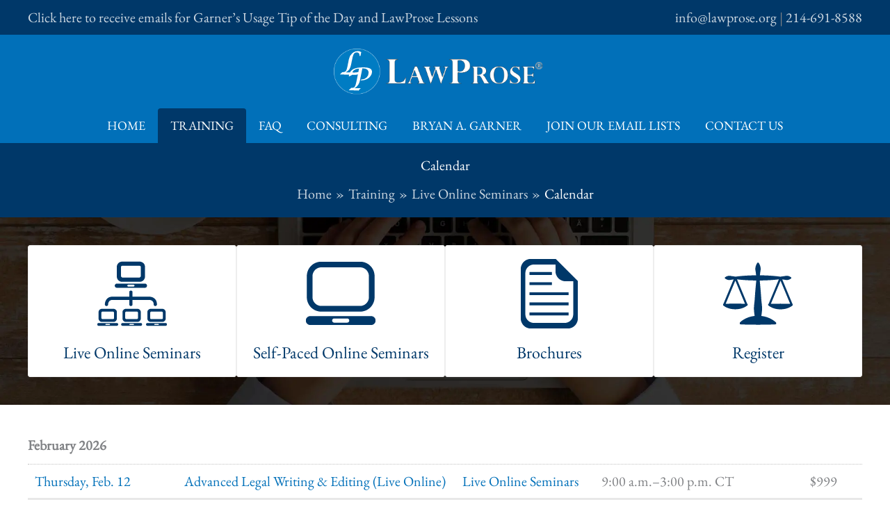

--- FILE ---
content_type: text/css; charset=utf-8
request_url: https://lawprose.org/wp-content/themes/astra-child-theme/style.css?ver=6.8.3
body_size: 13947
content:
/*
 Theme Name:   LawProse Wordpress Theme
 Theme URI:	https://www.lawprose.org/
 Description:  LawProse - We're Changing The Way Lawyers Communicate
 Author:   	Jason Warren
 Author URI:   https://spacecitywebdesign.com/
 Template: 	astra
 Version:  	1.3.3
 License:  	GNU General Public License v2 or later
 License URI:  http://www.gnu.org/licenses/gpl-2.0.html
 Tags:     	astra
 Text Domain:  astra-child-theme
*/

/* = Add your own modification from here
-------------------------------------------------------------- */

/* These are the css files for any theme updates */

/* theme updates */
.main-header-bar.ast-header-breadcrumb {
	border-bottom: 0;
}
/*.tax-course_type.term-on-demand-courses #primary {*/
.page-id-4.ast-plain-container #primary /*https://lawprose.org/training/*/, .page-id-6.ast-plain-container #primary /*https://lawprose.org/training/public-seminars/*/,  .page-id-425.ast-plain-container #primary /*https://lawprose.org/training/public-seminars/calendar/*/, .page-id-21052.ast-plain-container #primary /*(https://lawprose.org/public-seminars-new/)*/, .page-id-21143.ast-plain-container #primary /*https://lawprose.org/advanced-legal-writing-editing-live-online-april-14-2022/*/, .page-template-page-confirmation-email-2022.ast-plain-container #primary /*https://lawprose.org/training/public-seminars/confirmation-email-2022/*/, .page-template-page-confirmation-invitation-email-2022.ast-plain-container #primary /*https://lawprose.org/confirmation-invitation-email/*/, .page-id-23510.ast-plain-container #primary /*https://lawprose.org/training/live-online-seminars/*/ {
	margin-top: 0;
}
@media only screen and (max-width: 921px) {
	.page-id-4.ast-plain-container #primary /*https://lawprose.org/training/*/, .page-id-6.ast-plain-container #primary /*https://lawprose.org/training/public-seminars/*/,  .page-id-425.ast-plain-container #primary /*https://lawprose.org/training/public-seminars/calendar/*/, .page-id-21143.ast-plain-container #primary /*https://lawprose.org/advanced-legal-writing-editing-live-online-april-14-2022/*/, .page-template-page-confirmation-email-2022.ast-plain-container #primary /*https://lawprose.org/training/public-seminars/confirmation-email-2022/*/, .page-template-page-confirmation-invitation-email-2022.ast-plain-container #primary /*https://lawprose.org/confirmation-invitation-email/*/, .page-id-23510.ast-plain-container #primary /*https://lawprose.org/training/live-online-seminars/*/ {
		padding-top: 0;
	}
	.full-width.dark-background h2 {
		margin: 0 20px 20px;
	}
}
.tax-course_type.ast-plain-container:not(.term-in-house-seminars-trainings) #primary {
	margin-top: 0;
}
.page-id-4 .full-width.dark-background, .page-id-6 .full-width.dark-background, .page-id-425 .full-width.dark-background, .page-id-21052 .full-width.dark-background, .page-id-21143 .full-width.dark-background, .page-template-page-confirmation-email-2022 .full-width.dark-background, .page-id-23510 .full-width.dark-background {
	margin-bottom: 2em;
}
#primary .ast-article-single {
	background: inherit;
}
.ast-separate-container .ast-article-single {
	padding-top: 0;
}
.page .entry-header {
    background-color: #007cb7;
	width: 100vw;
	position: relative;
	left: 50%;
	right: 50%;
	margin-left: -50vw;
	margin-right: -50vw;
	background-color: #003869;
}
.page .entry-header h1 {
	text-align: center;
	padding: 0 0 20px;
	color: #fff;
}
.courses-template-default #secondary, .courses-template-default #primary {
	margin-top: 2em !important;
}
.faq-template-default #primary h1 {
	margin: 0 0 12px;
	color: #ff0000;
}
.post-type-archive-books_wordpress #primary h1:first-of-type {
	text-align: center;
	margin: 0 0 1em;
}
.courses-template-default #secondary p:first-of-type, .faq-template-default #secondary p:first-of-type, .courses-template-default #secondary p:last-of-type, .faq-template-default #secondary p:last-of-type {
	display: none;
}
.courses-template-default #secondary h2, .faq-template-default #secondary h2 {
	font-size: 24px;
	margin: 0 0 20px;
}
.page-id-5212.ast-plain-container.ast-no-sidebar #primary {
	margin-top: 2em;
	margin-bottom: 2em;
}

/* This get the block items a margin on the bottom */
@media only screen and (min-width: 599px) and (max-width: 781px) {
	.wp-block-columns {
		justify-content: center;
	}
	.wp-block-column + .wp-block-column + .wp-block-column {
		margin-top: 2em;
	}
}
@media only screen and (max-width: 599px) {
	.wp-block-columns {
		gap: 2em;
	}
}

/* this is for the main menu */
.ast-builder-menu-1 .menu-item.current-menu-item > .menu-link, .ast-builder-menu-1 .menu-item a {
	border-top-left-radius: 4px;
	border-top-right-radius: 4px;
}
.ast-builder-menu-1 li.menu-item .sub-menu/*, .ast-builder-menu-1 ul.inline-on-mobile li.menu-item .sub-menu*/ {
	border-top-left-radius: 0 !important;
}

.lawProse-faqs-wrapper h1, .lawProse-courses-wrapper h1, .lawProse-courses-wrapper .related-information-wrapper h2, .lawProse-polcies-wrapper h1, .LawProse-policies-div h2, .LawProse-policies-div h3 {
	text-align: center;
	width: 100%;
}

/* Video CSS */
.post-type-archive-video #primary h1, .tax-video_category #primary h1 {
	text-align: center;
}

/* Horizontal Nav for the Video Pages */
 .post-type-archive-video #horizontal_nav, .tax-video_category #horizontal_nav {
	border-bottom: 1px solid #fefefc;
	border-top: 1px solid #fefefc;
	float: left;
	margin: 0 0 30px;
	padding: 20px 0;
	position: relative;
	width: 100%;
}
.post-type-archive-video #horizontal_nav:before, .tax-video_category #horizontal_nav:before, .post-type-archive-video #horizontal_nav:after, .tax-video_category #horizontal_nav:after {
	content: " ";
	position: absolute;
	left: 0;
	width: 100%;
	height: 1px;
	border-bottom: 1px solid #d8d8d6;
}
.post-type-archive-video #horizontal_nav:before, .tax-video_category #horizontal_nav:before {
	top: 0;
}
.post-type-archive-video #horizontal_nav:after, .tax-video_category #horizontal_nav:after {
	bottom: 0;
}
.tax-video_category #horizontal_nav ul, .post-type-archive-video #horizontal_nav ul {
	list-style-type: none;
	padding: 0;
	margin: 0;
	text-align: center;
	max-width: 1280px;
	margin: 0 auto;

}
.tax-video_category #horizontal_nav ul li, .post-type-archive-video #horizontal_nav ul li {
	display: inline-block;
	margin: 0 0 0 12px;
}
#horizontal_nav ul a {
	color: #474747;
	cursor: pointer;
	padding: 4px 12px 6px;
	text-decoration: none;
}
#horizontal_nav ul .current_page_item a, #horizontal_nav ul a:hover, #horizontal_nav ul a:active, #horizontal_nav ul a:focus {
	background: #005B92;
	color: #fff;
	border-radius: 4px;
}

/* ZEBRA Striping where needed */
ul.on-demand-sidebar li:nth-child(even), ul.faqs-ul-sidebar li:nth-child(even) {
	background: #F9FAFB;
}
ul.on-demand-sidebar li:nth-child(odd), ul.faqs-ul-sidebar li:nth-child(odd) {
}

/* Full Width */
.full-width {
	width: 100vw;
	max-width: initial !important;
	position: relative;
	left: 50%;
	right: 50%;
	margin-left: -50vw;
	margin-right: -50vw;
	text-align: center;
}
.full-width.dark-background {
	padding: 40px 0;
	background-image: url(https://lawprose.org/wp-content/uploads/LawProse-faq-67918417-1920x457.jpg);
	background-position: top center;
	background-size: cover;
	background-repeat: no-repeat;
}
.full-width.dark-background h2 {
	color: #fff;
}

/* Articles By and Articles About Bryan Garner */
ul.articles-by, ul.articles-by ul li {
	list-style-type: none;
	margin: 0 0 20px 0;
	padding: 0;
}
ul.articles-by ul li {
	margin: 0 0 20px 20px;
}

/* BOOKS */
.books_wordpress-template-default #primary h1 {
	margin: 0 0 30px;
}
.books-sidebar {
	float: left;
	width: 220px;
	margin: 0 20px 20px 0;
}
.books-sidebar p {
	margin: 6px 0;
}

@media only screen and (max-width: 840px) {
	.books-sidebar {
		float: none;
		/*width: 100%;*/
		/*width: 255px;*/
		width: 300px;
		margin: 0 auto 20px;
	}
}

/* This is the CSS StyleSheet for the Box Icons */
.lawProse-faqs-wrapper h1:first-of-type {
	margin: 1em 0 20px;
}
.lawProse-faqs-wrapper h2 {
	margin: 0 0 20px;
}

div.LawProse-faqs-div {
	margin: 60px auto 20px;
	text-align: center;
}
div.LawProse-faqs-div ul.faqs-ul {
	list-style-type: none;
	margin: 0;
	padding: 0;
}

/* .mat and .art */
.mat {
	border-bottom: 1px solid rgba(0,0,0,.8);
	/*margin: 0 20px;*/
	border-top: 1px solid rgba(255,255,255,.8);
	border-right: 1px solid rgba(218,216,216,.8);
	border-left: 1px solid rgba(218,216,216,.8);
	position: relative;
	font-size: 32px;
}
.courses-template-default .mat {
	max-width: 300px;
	float: right;
	margin: 0 0 20px 20px;
}
.courses-template-default ul.on-demand-sidebar .mat {
	width: 60px;
	float: left;
	clear: left;
	margin: 0;
}
.courses-template-default .related-information-wrapper .mat {
	float: none;
	margin: 0;
}
.policy-template-default .mat {
	margin: 0;
}
.single-video .mat {
	margin: 0 0 40px;
}

/* Contact Us Page, Revising Corporate and Other Documents, Academy of American Legal Writers, Board Members, LawProse Philosophy, Financial-Aid Information, How It Works */
.page-id-511 .mat, .page-id-449 .mat, .page-id-491 .mat, .page-id-576 .mat, .page-id-519 .mat, .page-id-11 .mat, .page-id-578 .mat, .page-id-113 .mat {
	margin: 0 0 20px;
}

.related-information a .mat::after {
	color: transparent;
	content: '\279C';
	position: absolute;
	font-size: 48px;
	top: 50%;
	left: 50%;
	transform: translate(-50%,-50%);
	-webkit-transition: all .5s ease-out;
	-moz-transition: all .5s ease-out;
	-o-transition: all .5s ease-out;
	transition: all .5s ease-out;
}
.related-information a:hover .mat::after {
	color: #808080;
}
.related-information a .art {
	-webkit-transition: all .5s ease-out;
	-moz-transition: all .5s ease-out;
	-o-transition: all .5s ease-out;
	transition: all .5s ease-out;
}
.related-information a:hover .art {
	opacity: 0.2;
}
.art {
	margin: 0 auto;
	border: 6px solid #e3e1e1;
	font-size: 0;
}
.related-information.all-videos .art, .lawProse-courses-wrapper .art {
	border-width: 2px;
}
.courses-template-default ul.on-demand-sidebar .mat .art {
	border: 1px solid #e3e1e1;
}
.art::before {
	box-shadow: inset 0 0 2px #000;
	top: 6px;
	right: 0;
	bottom: 0;
	left: 6px;
	content: "";
	display: block;
	height: calc(100% - 12px);
	position: absolute;
	width: calc(100% - 12px);
}
.related-information.all-videos .art::before {
	top: 2px;
	left: 2px;
	height: calc(100% - 4px);
	width: calc(100% - 4px);
}
.courses-template-default ul.on-demand-sidebar .mat .art::before {
	box-shadow: inset 0 0 1px #000;
	top: 1px;
	left: 1px;
	height: calc(100% - 2px);
	width: calc(100% - 2px);
}
.mat .art img {
	width: 100%;
}
.mat .art img {
	display: block;
	margin: 0 auto;
}

/* portfolio_content */
.portfolio_content {
	padding: 12px 0 0;
	text-align: left;
}
.related-information.all-videos .portfolio_content {
	padding: 6px 0 0;
}
.related-information .portfolio_content p {
	/*font-size: 20px;*/
	line-height: 1.2;
	margin: 0 0 12px;
}
.related-information.all-videos .portfolio_content p {
	font-size: 16px;
	text-align: center;	
}

/* COURSES */
/*.courses-template-default #primary h2:first-of-type {
	display: inline;
}*/
ul.courses-information {
	margin: 0;
	padding: 0;
	list-style-type: none;
}
ul.courses-information li strong {
	font-size: 20px;
	font-weight: 400;
	color: inherit;
}
li.course_price {
	margin: 1em 0;
}
li.viewer-register {
	margin: 1em 0 1em;
}

/* COURSES - sidebar */
ul.on-demand-sidebar {
	margin: 20px 0 0;
	padding: 0;
	list-style-type: none;
}
ul.on-demand-sidebar li {
	line-height: 1.4;
	display: flex;
	align-items: top;
	gap: 6px;
	padding: 6px;
}
ul.on-demand-sidebar .mat {
	width: 60px;
	margin: 0;
}
ul.on-demand-sidebar .mat .art {
	border: 1px solid #e3e1e1;
}
ul.on-demand-sidebar .mat .art::before {
	box-shadow: inset 0 0 1px #000;
	top: 1px;
	left: 1px;
	height: calc(100% - 2px);
	width: calc(100% - 2px);
}
/*ul.on-demand-sidebar li div {*/
ul.on-demand-sidebar li div:not(.mat):not(.art) {
	margin: 0 4px 0 0;
}
ul.on-demand-sidebar ul {
	margin: 0;
}
ul.on-demand-sidebar ul li {
	padding: 0;
}

@media only screen and (max-width: 599px) {
	/*.courses-template-default #primary h2:first-of-type {
		display: inherit;
		text-align: center;
	}*/
	.courses-template-default .mat {
		float: none;
		margin: 20px auto;
	}
}

/* These two rules are only for the - In-House Seminars and Training Page (https://lawprose.org/courses/in-house-seminars-trainings/) */
.term-in-house-seminars-trainings .mat:first-of-type {
	margin: 0 0 20px;
}
.mat.in-house-seminars-trainings-img {
    float: right;
    margin-left: 20px;
}

@media only screen and (max-width: 640px) {
	.mat.in-house-seminars-trainings-img {
	    float: none;
	    margin: 20px 0;
	}
}

/* FAQs */
/* FAQs on the Archive and Taxonomy FAQ pages */
ul.faqs-ul {
	list-style-type: none;
	margin: 0;
	padding: 0;
}
ul.faqs-ul li {
	background-color: #F9FAFB;
	box-shadow: 0px -2px 0px 0px #A8ACB1 inset;
	background-repeat: no-repeat;
	background-size: auto 30px;
	background-position: 24px center;
 	padding: 0;
	margin-bottom: 15px;
}
ul.faqs-ul li:last-of-type {
	margin-bottom: 0;
}
ul.faqs-ul li:hover {
	box-shadow: 0px -2px 0px 0px #FF3347 inset;
}
ul.faqs-ul li, ul.faqs-ul li a {
	transition-duration: 250ms;
	transition-timing-function: ease;
}
ul.faqs-ul li a, ul.faqs-ul li a:link, ul.faqs-ul li a:visited {
	color: #003366;
	width: calc(100% - 24px);
	height: 100%;
	display: flex;
	justify-content: center;
	align-items: center;
	font-weight: bold;
	/*font-size: 14px;
	letter-spacing: 0.025em;*/
	padding: 0 12px;
	min-height: 72px;
}
ul.faqs-ul li a:hover, ul.faqs-ul li a:active, ul.faqs-ul li a:focus {
	color: #FF3347;
	text-decoration: none;
	cursor: pointer;
}

/* Sidebar on Single FAQ pages */
ul.faqs-ul-sidebar {
	list-style-type: none;
	margin: 0;
	padding: 0;
}
ul.faqs-ul-sidebar li {
	/*margin: 0 !important;*/
	/*line-height: 1.4;*/
	/*margin: 1em 0;
	padding: 6px;*/
}

/* Related FAQs */
.related_faqs-shortcode ul.faqs-ul-random {
	list-style-type: none;
	margin: 0;
	padding: 0;
}
ul.faqs-ul-random li {
	line-height: 1.2;
	/*margin: 12px 0 12px 12px;*/
	margin: 12px 0 12px 0;
	padding: 0 0 0 24px;
}

ul.faqs-ul-random {
	/*list-style-type: disclosure-closed !important;*/
	/*margin: 0 0 0 30px !important;*/
	/*color: #007ca4;*/
}

/* Homepage */
.home h1 {
	color: #296b73;
	text-align: center;
	margin: 0 20px 40px;
}
.homepage-boxes-wrapper {
	display: flex;
	flex-wrap: wrap;
	justify-content: center;
	align-items: flex-start;
	/*max-width: 1600px;*/
	margin: 20px auto;
	gap: 20px;
	text-align: center;
}
.homepage-boxes {
	width:  300px;
	background: #fff;
	border: 1px solid rgba(0,0,0,.12);
	box-shadow: 0 1px 0 rgb(0 0 0 / 12%);
	align-self: stretch;
	transition: all .2s ease-out 0s;
	box-sizing: content-box;
}
.homepage-boxes img {
	width: 100%;
}
.homepage-boxes-wrapper .homepage-boxes h2 {
	margin: 0;
	padding: 20px 10px;
	font-size: 24px;
	border-top: 4px solid #86b946;
	color: #86b946;
}
.homepage-boxes-wrapper .homepage-boxes:nth-of-type(3n+1) h2 {
	color: #86b946;
	border-top-color: #86b946;
}
.homepage-boxes-wrapper .homepage-boxes:nth-of-type(3n+2) h2 {
	color: #ab5047;
	border-top-color: #ab5047;
}
.homepage-boxes-wrapper .homepage-boxes:nth-of-type(3n+3) h2 {
	color: #784d80;
	border-top-color: #784d80;
}
.homepage-boxes:hover {
	margin: -10px 0 10px;
}

/* This is the CSS StyleSheet for the Icon Boxes */

/* .lawProse-faqs-wrapper */
ul.icon-box-ul, ul.icon-box-ul ul {
	list-style-type: none;
	margin: 0;
	padding: 0;
}
ul.icon-box-ul {
	display: -webkit-flex;
	display: -ms-flexbox;
	display: flex;
	flex-wrap: wrap;
	justify-content: center;
	overflow: hidden;
}
ul.icon-box-ul.large-information-block, ul.icon-box-ul.large-icon-box {
	gap: 20px;
}
ul.icon-box-ul.small-icon-box {
	gap:  10px;
	margin: 0 20px;
}
.courses-template-default ul.icon-box-ul.small-icon-box, .tax-course_type ul.icon-box-ul.small-icon-box {
	padding: 10px 0 0;
}
ul.icon-box-ul:not(.large-icon-box) > li {
	border: 1px solid #ddd;
}
ul.icon-box-ul > li {
	text-align: center;
	/*border: 1px solid #ddd;*/
	border-radius: 4px;
	background: #fff;
}
ul.icon-box-ul.large-information-block > li {
	flex: 1;
	max-width: 300px;
	min-width: 260px;
}
ul.icon-box-ul.large-icon-box li {
	width: 300px;
}
ul.icon-box-ul.small-icon-box li {
	flex: auto;
	align-items: center;
}
ul.icon-box-ul li, ul.icon-box-ul a, ul.icon-box-ul li a::after {
	transition-duration: 250ms;
	transition-timing-function: ease;
}
ul.icon-box-ul li:hover {
	border-color: #FF3347;
}
ul.icon-box-ul li a {
	display: block;
	color: #003869;
}
ul.icon-box-ul.large-information-block > li a {
	display: block;
	overflow: hidden;
	border: .1rem solid transparent;
	position: relative;
	color: #003869;
}
ul.icon-box-ul.large-information-block > li::before {
	background: url(https://lawprose.org/wp-content/plugins/LawProse_plugin/images/icon-box-set.png) no-repeat -800px 0;
	background-repeat: no-repeat;	
}
ul.icon-box-ul.large-icon-box li a, ul.icon-box-ul.large-information-block li a {
	text-align: center;
	padding: 140px 20px 20px;
	background-position: center 20px;
	background-size: 100px auto;
}
ul.icon-box-ul.large-information-block li a {
	/*padding: 140px 0 20px;*/
	/*padding: 140px 16px 20px;*/
	padding: 140px 16px 0;
}
ul.icon-box-ul.large-icon-box li a {
	font-size: 24px;
	line-height: 1.2;
	padding: 140px 20px 20px;
	width: 100%;
	border: 1px solid #eee;
	border-radius: 4px;
	height: 100%;
}
ul.icon-box-ul.large-icon-box li a:hover {
	border: 1px solid #ff0000;
}
ul.icon-box-ul.small-icon-box li a {
	text-align: left;
	padding: 20px 10px 20px 60px;
	background-position: 10px center;
	background-size: 40px auto;
	width: 100%;
}
ul.icon-box-ul li a:hover, ul.icon-box-ul li a:active, ul.icon-box-ul li a:focus {
	color: #FF3347;
}
ul.icon-box-ul.large-information-block li a::after, ul.icon-box-ul.large-information-block ul p:last-of-type::after {
	display: block;
	margin: 30px auto;
	width: 50px;
	border-bottom: 2px solid #003366;
	content: " ";
}
ul.icon-box-ul.large-information-block li a:hover::after {
	border-bottom-color: #FF3347;
}
ul.icon-box-ul.large-icon-box li h2 {
	margin: 0 16px;
}
ul.icon-box-ul.large-information-block li h2 {
	color: inherit;
	/*font-size: 22px;*/
	font-size: 1.6rem;
	margin: 0;
}
ul.icon-box-ul.large-information-block ul {
	margin: 0 20px 20px;
	text-align: left;
}
ul.icon-box-ul.large-information-block ul li h3 {
	/*font-size: 18px;*/
	font-size: 1.3rem;
}
ul.icon-box-ul.large-information-block ul p {
	font-size: 1rem;
}
ul.icon-box-ul.large-information-block ul p:last-of-type::after {
    display: block;
    margin: 30px auto;
    width: 50px;
    border-bottom: 2px solid #003366;
    content: " ";
}

/* Contact Us Page, Revising Corporate and Other Documents, Academy of American Legal Writers, Board Members, LawProse Philosophy, Financial-Aid Information, How It Works */
.page-id-511 .mat, .page-id-449 .mat, .page-id-491 .mat, .page-id-576 .mat, .page-id-519 .mat, .page-id-11 .mat, .page-id-578 .mat, .page-id-113 .mat {
	margin: 0 0 20px;
}

.art {
	margin: 0 auto;
	border: 6px solid #e3e1e1;
	font-size: 0;
}
.courses-template-default ul.on-demand-sidebar .mat .art {
	border: 1px solid #e3e1e1;
}
.art::before {
	box-shadow: inset 0 0 2px #000;
	top: 6px;
	right: 0;
	bottom: 0;
	left: 6px;
	content: "";
	display: block;
	height: calc(100% - 12px);
	position: absolute;
	width: calc(100% - 12px);
}
.courses-template-default ul.on-demand-sidebar .mat .art::before {
	box-shadow: inset 0 0 1px #000;
	top: 1px;
	left: 1px;
	height: calc(100% - 2px);
	width: calc(100% - 2px);
}
.mat .art img {
	width: 100%;
}
.mat .art img {
	display: block;
	margin: 0 auto;
}

/* portfolio_content */
.portfolio_content {
	padding: 12px 0 0;
	text-align: left;
}

/* POLICIES */
.post-type-archive-policy .LawProse-policies-div h3 {
	text-align: left;
}
.LawProse-policies-div {
	margin: 20px;
	padding: 20px;
	box-sizing: content-box;
}

/* These are the css files for the image boxes */
/* These are also for the Related and Random Items */

/* .related-information-wrapper and .related-information */

/* Related Courses */
.related-information-wrapper {
	display: flex;
	flex-wrap: wrap;
	justify-content: center;
	align-items: flex-start;
	/*margin: 40px auto 20px;*/
	gap: 20px;
}
.courses-template-default .related-information-wrapper, .faq-template-default .related-information-wrapper {
	justify-content: left;
}
.related-information-wrapper.all-videos {
	gap: 10px;
}
.single-books_wordpress .related-information-wrapper.book-shortcode, .single-books_wordpress blockquote {
	clear: left;
}
.books-main ul {
	list-style-position: inside;
}
.related-information {
	width: 266px;
}
.books_wordpress-template-default .related-information, .courses-template-default .related-information, .faq-template-default .related-information {
	width: 246px;
}
.related-information-wrapper h1, .related-information-wrapper h2, .related-information-wrapper h3 {
	text-align: center;
	width: 100%;
}
.related-information-wrapper h1 {
	margin: 1em 0 0.3em;
}
.related-information-wrapper h2, .related-information-wrapper h3 {
	margin: 0;
}
.related-information.all-videos {
	width: 200px;
}

/* This is for using image sprites with Icon Boxes */
ul.icon-box-ul > li::before {
	transition: background-image 0.5s ease;
}
ul.icon-box-ul.small-icon-box li, ul.icon-box-ul.large-icon-box li {
	display: flex;
	justify-content: center;
	align-items: center;
}
ul.icon-box-ul > li {
	position: relative;
}

ul.icon-box-ul > li::before {
	background: url(https://lawprose.org/wp-content/plugins/LawProse_plugin/images/icon-box-set.png) no-repeat 0 0;
	content: '';
	position: absolute;
	opacity: 1;
	width: 100px;
	height: 100px;
	z-index: 1;
}
ul.icon-box-ul a {
	z-index: 1;
}
ul.icon-box-ul.large-icon-box > li::before {
	top:  20px;
}
ul.icon-box-ul.small-icon-box > li::before {
	zoom: 0.4;
	top: 40px;
	top: calc(50% - 50px);
	left: 30px;

}
ul.icon-box-ul.large-information-block > li::before {
	top:  20px;
	left:  100px;
	left: calc(50% - 50px);
}
ul.icon-box-ul li.garners-usage-tip::before {
	background-position: -800px 0;
}
ul.icon-box-ul li.garners-usage-tip:hover::before {
	background-position: -900px 0;
}
ul.icon-box-ul li.lawprose-lessons::before {
	background-position: -600px -100px;
}
ul.icon-box-ul li.lawprose-lessons:hover::before {
	background-position: -700px -100px;
}
ul.icon-box-ul li.update-email::before {
	background-position: -800px -100px;
}
ul.icon-box-ul li.update-email:hover::before {
	background-position: -900px -100px;
}
ul.icon-box-ul li.public-seminars-box-icons::before {
	background-position: 0 -300px;
}
ul.icon-box-ul li.public-seminars-box-icons:hover::before {
	background-position: -100px -300px;
}
ul.icon-box-ul li.live-online-seminars-box-icons::before {
	background-position: -200px -200px;
}
ul.icon-box-ul li.live-online-seminars-box-icons:hover::before {
	background-position: -300px -200px;
}
ul.icon-box-ul li.on-demand-courses-box-icons::before {
	background-position: -600px 0;
}
ul.icon-box-ul li.on-demand-courses-box-icons:hover::before {
	background-position: -700px 0;
}
ul.icon-box-ul li.public-seminars-faqs-box-icons::before, ul.icon-box-ul li.public-seminars-faqs::before {
	background-position: -800px -200px;
}
ul.icon-box-ul li.public-seminars-faqs-box-icons:hover::before, ul.icon-box-ul li.public-seminars-faqs:hover::before {
	background-position: -900px -200px;
}
ul.icon-box-ul li.live-online-seminars-faqs-box-icons::before, ul.icon-box-ul li.live-online-seminars-faqs::before {
	background-position: -200px -200px;
}
ul.icon-box-ul li.live-online-seminars-faqs:hover::before, ul.icon-box-ul li.live-online-seminars-faqs-box-icons:hover::before,ul.icon-box-ul li.live-online-seminars-faqs:hover::before {
	background-position: -300px -200px;
}
ul.icon-box-ul li.on-demand-courses-faqs::before, ul.icon-box-ul li.webinar-courses-faqs::before, ul.icon-box-ul li.on-demand-courses-faqs-box-icons::before, ul.icon-box-ul li.on-demand-courses-faqs::before, ul.icon-box-ul li.webinar-courses-faqs-box-icons::before, ul.icon-box-ul li.webinar-courses-faqs::before {
	background-position: -600px 0;
}
ul.icon-box-ul li.on-demand-courses-faqs:hover::before, ul.icon-box-ul li.webinar-courses-faqs:hover::before, ul.icon-box-ul li.on-demand-courses-faqs-box-icons:hover::before, ul.icon-box-ul li.on-demand-courses-faqs:hover::before, ul.icon-box-ul li.webinar-courses-faqs-box-icons a:hover, ul.icon-box-ul li.webinar-courses-faqs:hover::before {
	background-position:  -700px 0;
}
ul.icon-box-ul li.step-by-step-box-icons::before {
	background-position: -400px -300px;
}
ul.icon-box-ul li.step-by-step-box-icons:hover::before {
	background-position: -500px -300px;
}
ul.icon-box-ul li.register-box-icons::before {
	background-position: -200px -300px;
}
ul.icon-box-ul li.register-box-icons:hover::before {
	background-position: -300px -300px;
}
ul.icon-box-ul li.estimating::before {
	background-position: -400px -100px;
}
ul.icon-box-ul li.estimating:hover::before {
	background-position: -500px -100px;
}
ul.icon-box-ul li.calendar-box-icons::before {
	background-position: -400px 0;
}
ul.icon-box-ul li.calendar-box-icons:hover::before {
	background-position: -500px 0;
}
ul.icon-box-ul li.brochures-box-icons::before {
	background-position: -400px -200px;
}
ul.icon-box-ul li.brochures-box-icons:hover::before {
	background-position: -500px -200px;
}
ul.icon-box-ul li.seminar-listing-pdf-box-icons::before {
	background-position: -400px -200px;
}
ul.icon-box-ul li.seminar-listing-pdf-box-icons:hover::before {
	background-position: -500px -200px;
}
ul.icon-box-ul li.do-i-need-box-icons::before {
	background-position: 0 0;
}
ul.icon-box-ul li.do-i-need-box-icons:hover::before {
	background-position: -100px 0;
}
ul.icon-box-ul li.lawprose-phone-box-icons::before {
	background-position: -600px -200px;
}
ul.icon-box-ul li.lawprose-phone-box-icons:hover::before {
	background-position: -700px -200px;
}
ul.icon-box-ul li.lawprose-email-box-icons::before {
	background-position: -200px -100px;
}
ul.icon-box-ul li.lawprose-email-box-icons:hover::before {
	background-position: -300px -100px;
}
ul.icon-box-ul.small-icon-box li.on-demand-courses-faqs-box-icons::before, ul.icon-box-ul.small-icon-box li.webinar-courses-faqs-box-icons::before, ul.icon-box-ul.small-icon-box li.live-online-seminars-faqs-box-icons::before, ul.icon-box-ul.small-icon-box li.public-seminars-faqs-box-icons::before {
	background-position: 0 -200px;
}
ul.icon-box-ul.small-icon-box li.on-demand-courses-faqs-box-icons:hover::before, ul.icon-box-ul.small-icon-box li.webinar-courses-faqs-box-icons:hover::before, ul.icon-box-ul.small-icon-box li.live-online-seminars-faqs-box-icons:hover::before, ul.icon-box-ul.small-icon-box li.public-seminars-faqs-box-icons:hover::before {
	background-position: -100px -200px;
}

@media (min-width: 922px) {
	.courses-template-default.ast-left-sidebar #secondary, .faq-template-default.ast-left-sidebar #secondary {
		padding-right: 0;
		margin-bottom: 0;
	}
}
/*@media (min-width: 993px) {*/
	/*.courses-template-default.ast-left-sidebar #secondary, .faq-template-default.ast-left-sidebar #secondary {
		padding-right: 0;
	}*/
	.courses-template-default.ast-left-sidebar #secondary ul.on-demand-sidebar li:not(ul li ul li), .faq-template-default.ast-left-sidebar #secondary ul li {
		margin: 0;
		/*padding: 0.5em 0.5em 1em 0.5em;*/
	}
	.courses-template-default.ast-left-sidebar #secondary ul.on-demand-sidebar li:not(ul li ul li) {
		line-height: 1.2;
		padding: 0.5em;
	}
	.courses-template-default.ast-left-sidebar #secondary ul.on-demand-sidebar li ul li {
		margin:  6px 0 0 12px;
	}
	/*.faq-template-default.ast-left-sidebar #secondary ul li {
		line-height: 1.4;
		padding: 0.5em 0.5em 1em 0.5em;
	}*/
/*@media (min-width: 993px) {*/
	.faq-template-default.ast-left-sidebar #secondary ul li a {
		line-height: 1.4;
		padding: 0.5em 0.5em 1em 0.5em;
		display: block;
	}
/*}*/
.courses-template-default.ast-left-sidebar #secondary ul.on-demand-sidebar li:hover, .faq-template-default.ast-left-sidebar #secondary ul li:hover {
	background: #f5f5f5;
}
.courses-template-default .related-information-wrapper h2, .faq-template-default .related-information-wrapper h2 {
	text-align: left;
	font-size: 1.6em;
}
/*.courses-template-default .related-information-wrapper, .courses-template-default .related-information-wrapper h3, .faq-template-default .related-information-wrapper h2, .faq-template-default .related-information-wrapper h3 {*/
/*.related-information-wrapper {*/
.related-information-wrapper:not(.full-width) {
	border-top: 1px solid #ddd;
	margin: 40px 0 0px;
	padding: 40px 0 0;
}


/* This is for th ecarrot on the Related FAQs. It enables us to use this on mobile */
ul.faqs-ul-random li {
	position: relative;
}
ul.faqs-ul-random li::before {
	background: url(https://lawprose.org/wp-content/plugins/LawProse_plugin/images/faq-li.png) no-repeat 0 0;
	content: '';
    width: 96px;
	height: 100px;
	position: absolute;
	opacity: 1;
	z-index: 1;
	zoom: 0.15;
	/*top: 40px;
	top: calc(50% - 50px);*/
	top: 23px;
	left: 0;
}
ul.faqs-ul-random li:hover::before{
	background-position:  -100px 0;
	/*width: 96px;*/
}

@media only screen and (min-width: 1580px) and (max-width: 1780px) {
	.courses-template-default ul.icon-box-ul.small-icon-box {
		width: 1400px;
		margin: 0 auto;
	}
}

/* Calendar Page /training/public-seminars/calendar/ */
.calendar-div ul.seminars h2.dotted {
	text-align: left;
	margin: 0;
}
.calendar-div ul.seminars {
	padding: 0;
}
ul.calendar {
	display: table;
	width: 100%;
}
ul.calendar li {
	display: table-row;
}
ul.calendar li span {
	display: table-cell;
	padding: 10px 0;
}
.calendar-div ul.seminars ul.calendar li {
	padding: 8px 0;
}

ul.seminars {
	list-style-type: none;
	margin: 0;
	padding: 0;
}
.seminarSeason h2, ul.seminars h3, #sidebar ul.seminars h3 {
	font-weight: bold;
	margin: 0;
	padding: 0;
}
.seminarSeason h2 {
	/*font-size: 20px;*/
	margin-bottom: 24px;
}
ul.seminars h3, #sidebar ul.seminars h3 {
	font-size: 20px;
	margin: 24px 0 12px;
}
ul.seminars ul, #sidebar ul.seminars ul {
	list-style-type: none;
	margin: 0;
	padding: 0;
}
ul.seminars ul strong, #sidebar ul.seminars ul strong {
	color: #036;
	font-weight: normal;
}
ul.seminars ul li {
	margin: 0 0 0 20px;
	padding: 0;
	line-height: 1.4;
}
ul.seminars ul p {
	margin: 0;
}
ul.seminars ul ul {
	margin: 0 0 12px 24px;
	color: #c0c0c0;
}
ul.seminars h2.dotted {
	border-bottom: 1px dotted #c0c0c0;
	padding-bottom: 8px;
	margin-top: 0;
}
ul.seminars ul.calendar li {
	margin: 0;
	padding: 8px;
}
ul.seminars ul.calendar li:nth-child(even) {
	background: #e8e8e8;
}
span.date, span.seminar, span.city, span.time, span.calendar_price {
	display: table-cell;
	vertical-align: middle;
}
ul.calendar span.date {
	width: 200px;
	width:  calc( 100% / 6);
	width:  calc( calc(100% - 10px) / 6);
	padding-left: 10px;
}
span.seminar {
	width: 400px;
	width: calc( 100% / 3);
	padding-right: 20px;
}
span.city {
	width: 200px;
	width:  calc( 100% / 6);
}
span.time {
	width: 300px;
	width: 25%; /*3/12*/
	padding-right: 10px;
}
ul.calendar span.calendar_price {
	width: 100px;
	width:  calc( 100% / 12 );
	width:  calc( calc(100% - 10px) / 12);
	padding-right: 10px;
}
ul.seminars ul.calendar li h3 {
	margin: 0;
}

@media only screen and (max-width: 940px) {
	ul.seminars ul.calendar li {
		padding: 6px 0;
	}
	span.date, span.seminar, span.city, span.time, span.calendar_price {
		display: block;
		padding: 0 3%;		
	}
	span.seminar, span.city, span.time, span.calendar_price {
		margin-left: 3%;
	}
}

/* Brochures Plugin 4/9/2021 */
.brochures-div h1.brochures {
	width: 100%;
	margin: 0;
	text-align: center;
}
.brochures-div {
}
.brochures-div .each-brochure {
	margin: 20px 0;
	display: flex;
	gap: 20px;
	flex-wrap: wrap;
}
/*.brochures-div .each-brochure p {
	 margin: 20px 0;
	 line-height: 1.4;
	 font-size: 1.2em;
}*/
.seminar_brochure, .brochure-course {
	margin: 20px 0 0;
	width: calc(50% - 10px);
}
.brochures-div .each-brochure .brochure-course h2 {
	font-size: 1.1rem;
	margin:0;
}
/*.brochures-div .each-brochure .brochure-course h3 {
	font-size: 1rem;
	margin:0;
}*/
.brochures-div .each-brochure .brochure-course p {
	font-size: 1rem;
	margin: 20px 0;
}
.brochures-div .each-brochure .brochure-course-dates {
	margin: 40px 0 0 20px;
}
.brochures-div .each-brochure ul.courses_seminars.online li ul {
	margin: 0 0 12px;
}
.brochures-div .each-brochure ul.courses_seminars.online li ul li {
	margin: 6px 0 0 6px;
}

 /* styles-public-seminars.css */
/*div.public-online-seminars-courses-main.vertical {
	display: flex;
}*/

/* this is for https://www.lawprose.org/courses/live-online-seminars/ and https://www.lawprose.org/courses/public-seminars/ */
/* div.public-online-seminars-courses-main {
	max-width: 1200px;
	margin: 20px auto;
} */
div.public-online-seminars-courses-main div {
	margin: 20px;
}
div.seminars_dates {
	width: 380px;
}
div.public-online-seminars-courses-main div.public-online-seminars-courses-individual {
	margin: 0;
}
div.public-online-seminars-courses-individual {
/* 	clear: both; */
/* 	width: 100%; */
	display: flex;
}
div.public-online-seminars-courses-individual div.mat, div.public-online-seminars-courses-individual div.art {
	margin: 0;
}
div.public-online-seminars-courses-main div.new-img {
/* 	max-width: 250px; */
/* 	float: left; */
}
ul.courses_seminars, ul.courses_seminars ul {
	margin: 0;
	padding: 0;
	list-style-type: none;
}
ul.courses_seminars.online {
	columns: 2;
	-webkit-columns: 2;
	-moz-columns: 2;
	margin:  20px 0 0;
	max-width: 600px;
}
ul.courses_seminars.online  li {
	-webkit-column-break-inside: avoid;
	page-break-inside: avoid;
	break-inside: avoid;
}
/* ul.courses_seminars h2 {
	font-size: 20px;
	margin: 24px 0 0;
} */
/* ul.courses_seminars li:first-of-type h2 {
	margin: 0;
} */
ul.courses_seminars.online li ul li {
    font-size: 16px;
	/*color: #f00;*/
	margin: 12px 0 0;
}
/*ul.courses_seminars h3 {
	font-size: 16px;
	color: #f00;
	font-weight: normal;
	margin: 12px 0 0;
}*/

/* new rules for Courses to make the shortcodes look like the orginal, 4/8/2021 */
.is-parent {
	/*width: calc(100% - 380px);*/
	margin: 0;
	display: flex;
}
div.seminars_dates {
	/*width: 380px;*/
	margin: 20px;
}
.public-online-seminars-courses-main h2 {
	font-size: 22px !important;
	text-align: left;
}
/*.public-online-seminars-courses-main ul.courses_seminars h2 {
	font-size: 20px;
}*/
.seminars_dates.is-parent ul.courses_seminars.online h2 {
	margin: 24px 0 0;
}
.public-online-seminars-courses-main .seminars_dates.is-parent ul.courses_seminars.online li:first-of-type h2 {
	margin-top: 0;
}
/*.public-online-seminars-courses-main > h2 {
	margin: 0 0 0 20px;
}*/
/*.main-area .is-parent {
	width: calc(100% - 190px);
}*/
/*.main-area div.seminars_dates {
	width: 190px;
	min-width: 190px;
	margin-right: 0;
}*/
/*.main-area ul.courses_seminars.online {
	columns: 1;
}*/
div.public-online-seminars-courses-main div:first-of-type {
	margin-left: 0;
}
/*.main-area ul.courses_seminars.online, .main-area ul.courses_seminars.online ul {
	margin: 0;
}*/
@media only screen and (max-width: 1220px) {
	.public-online-seminars-courses-main > h2 {
		margin-left: 20px;
	}
}
@media only screen and (max-width: 1160px) {
	.is-parent {
		width: calc(100% - 190px);
	}
	/*.public-online-seminars-courses-main h2 {
		font-size: 22px;
		text-align: left;
	}*/
	.public-online-seminars-courses-main > h2 {
		margin: 0 0 0 20px;
	}
	/*.public-online-seminars-courses-main ul.courses_seminars h2 {
		font-size: 20px;
	}*/
	div.public-online-seminars-courses-main div {
		/*margin: 10px;*/
	}
	div.public-online-seminars-courses-main div.new-img {
		width: 250px;
		float: none;
		max-width: inherit;
	}
	div.public-online-seminars-courses-main div.new-content {
		/*width: calc(75% - 250px);*/
	}
	div.public-online-seminars-courses-main div.seminars_dates {
		/*width: calc(25% - 250px);*/
		width: 190px;
	}
	.public-online-seminars-courses-main ul.courses_seminars.online {
		columns: 1;
		-webkit-columns: 1;
		margin: -20px 0 0;
	}
	.public-online-seminars-courses-main ul.courses_seminars.online {
		margin-top: 0;
	}
}
@media only screen and (max-width: 970px) {
	div.public-online-seminars-courses-individual {
		/*-ms-box-orient: horizontal;
		display: -webkit-box;
		display: -moz-box;
		display: -ms-flexbox;*/
		/*display: -moz-flex;
		display: -webkit-flex;*/
		/*display: flex;*/
		/*-webkit-flex-flow: row wrap;
		flex-flow: row wrap;*/
		/*display: initial;*/
	}
	/*div.public-online-seminars-courses-individual div:nth-of-type(1) { order: 2; }
	div.public-online-seminars-courses-individual div:nth-of-type(2) { order: 1; }
	div.public-online-seminars-courses-individual div:nth-of-type(3) { order: 3; }*/
	div.is-parent div:nth-of-type(1) { order: 2; }
	div.is-parent div:nth-of-type(2) { order: 1; }
	div.is-parent, div.public-online-seminars-courses-main div.seminars_dates.is-parent {
		width: 50%;
		flex-direction: column;
	}
	/*div.is-parent div.new-img, div.is-parent div.new-content {
		width: 100%;
	}*/
	/*div.is-parent div:nth-of-type(3) { order: 3; }*/
	/*div.public-online-seminars-courses-main div.new-img {*/
	/*div.is-parent div.new-img {
		width: calc(50% - 40px);
		width: 100%;
	}*/
	/*div.public-online-seminars-courses-main div.new-content {*/
	/*div.is-parent div.new-content {
		width: calc(50% - 40px);
		width: 100%;
	}*/
	/*div.public-online-seminars-courses-main div.seminars_dates {
		width: calc(50% - 40px);
		width: 100%;
	}*/
	.main-area .public-online-seminars-courses-main .is-parent {
		width: calc(100% - 190px);
	}
	.main-area .public-online-seminars-courses-main div.seminars_dates {
		width: 190px;
	}
	.main-area .public-online-seminars-courses-main ul.courses_seminars.online {
		columns: 1;
	}

	.public-online-seminars-courses-main ul.courses_seminars.online {
		columns: 2;
		-webkit-columns: 2;
		/*margin-top: 0;*/
	}
	/*.public-online-seminars-courses-main ul.courses_seminars h2 {
		margin: initial;
	}*/
	.public-online-seminars-courses-main ul.courses_seminars li:first-of-type h2 {
		margin-top: 0;
	}
	.public-online-seminars-courses-main ul.courses_seminars li h2 {
		margin: 24px 0 0 0;
	}
}
@media only screen and (max-width: 936px) {
	div.is-parent {
		width: calc(100% - 190px);
	}
	div.public-online-seminars-courses-main div.seminars_dates.is-parent {
		width: 190px;
	}
	.public-online-seminars-courses-main ul.courses_seminars.online {
		columns: 1;
		-webkit-columns: 1;
	}
}
@media only screen and (max-width: 697px) {
	div.public-online-seminars-courses-individual {
		flex-direction: column;		
	}
	.main-area .public-online-seminars-courses-main .is-parent {
		width: 100%;
	}
	div.is-parent {
		width: 100%;
	}
	div.public-online-seminars-courses-main div.seminars_dates.is-parent {
		width: 380px;
	}
	.public-online-seminars-courses-main ul.courses_seminars.online, .main-area .public-online-seminars-courses-main ul.courses_seminars.online {
		columns: 2;
		-webkit-columns: 2;
	}
	.new-content, .new-img, .seminars_dates.is-parent {
		margin: 20px auto;
	}
}

/* Registration CSS */
fieldset {
	padding: 0 12px;
}
div.form-bg label {
	display: block;
}
div.form-bg input[type=email], div.form-bg input[type=number], div.form-bg input[type=tel], div.form-bg input[type=text], div.state select, div.state_course_book select {
	width: 100%;
}
div.form-bg div {
/*	margin: 20px 0;*/
	margin: 30px 0;
}
div.name, div.address1and2, div.city_state_zip, div.phone_email_state_bar, div.state-bar-phone, div.city_state_zip_course_book, div.PaymentType-Receipt {
	display: flex;
	flex-wrap: wrap;
}
div.phone_email_state_bar {
	align-items: flex-end;
}
div.name, div.phone_email_state_bar {
	gap:  1.25%;
}
div.address1and2, div.city_state_zip, div.state-bar-phone, div.city_state_zip_course_book, div.PaymentType-Receipt {
	gap: 12px;
}
div.PaymentType-Receipt {
	gap:  24px;
}
div.first_name, div.last_name, div.firm, div.phone, div.email, div.state_bar_number {
	width: 32.5%;
}
div.address1, div.address2, div.city, div.phone_course_book, div.city_course_book, div.radioButtons-PaymentType, div.radioButtons-Receipt, div.ReceiptAddress, div.radioButtons-HearSeminars {
	width: 50%;
}
div.address1, div.address2, div.phone_course_book {
	width: calc(50% - 6px);
}
div.city, div.city_course_book {
	width: calc(50% - 24px);
}
div.radioButtons-PaymentType, div.radioButtons-Receipt, div.ReceiptAddress, div.radioButtons-HearSeminars {
	width: calc(50% - 12px);
}
div.state, div.state_course_book {
	width: 30%;
}
div.zip, div.zip_course_book {
	width: 20%;
}
/*div.PaymentType-Receipt label {*/
div.PaymentType-Receipt label[for="ReceiptAddress"] {
	line-height: 1.4;
	margin: 0 0 20px;
}
div.form-bg div.radioButtons {
	margin: 0 0 20px;
}
.PaymentType-Receipt p {
	line-height: 1.4;
	margin: 0 0 20px;
}
div.radioButtons label {
	line-height: 1.2;
	margin: 12px 0 12px 25px;
}
div.radioButtons.error label:first-of-type {
	margin-top: 0;
}
input[type=radio] {
	padding: 0;
	margin: 6px 0 6px;
	float: left;
	clear: left;
}

/* Errors */
span.error, p.error {
	color: #800517;
	font-weight: bold;
}
form input.error, textarea.error, select.error {
	border: 2px solid #800517;
}

div.radioButtons-PaymentType.error, div.radioButtons-Receipt.error, div.ReceiptAddress.error, div.radioButtons-HearSeminars.error, div.radioButtons.error {
	border: 2px solid #800517;
	border-radius:5px;
	/*width:340px;*/
	padding: 8px;
}
div.radioButtons.error span.error {
	padding:0;
	margin:0 0 0 4px;
}

.form-bg h1, .radioButtons_2021 h2 {
	margin: 20px 0;
}
.radioButtons_2021 h2 {
	font-size: 1.6rem;
}
/*div.radioButtons_2021 label:first-of-type {
	 margin-top:0; 
}
div.radioButtons_2021 input[type=radio]:first-of-type {
	margin-top:  18px;
}*/
div.radioButtons_2021 label {
	line-height: 1.2;
	margin: 12px 0 12px 25px;
}

/* Confirmation Page */
.confirmation-information {
	line-height: 1.4;
	display: flex;
	flex-wrap: wrap;
	align-items: top;
	gap: 2%;
	/*padding: 6px;*/
}
.confirmation-information div:not(.state-bar-information) {
	width:  32%;
}
.confirmation-information h2 {
	font-size: 1.4rem;
	font-weight: bold;
	margin: 0 0 20px;
}

/* Big Experiment on the Register Page */
div.form-bg .seminar-radio {
	/* column-count: 2; */
    margin: 0 0 0 20px;
}
.seminar-radio div:first-of-type, .seminar-radio div:first-of-type label {
	margin-top: 0;
}
div.radioButtons_2021 label {
	font-size: 18px;
}

/* for writing-training page */
.LawProse-flex {
	display: flex;
	flex-wrap: wrap;
	justify-content: left;
	align-items: flex-start;
	margin: 20px auto;
	gap: 20px;
	text-align: left;
}
.LawProse-flex div {
    padding: 20px;
	width:  calc(50% - 10px);
}

/*.writingtraining, */.publicseminars, .onlinetraining, .inhousetraining, .writingevaluations {
	/*max-width: 980px;
	margin:  60px auto;*/
	margin:  60px 0;
	position: relative;
}

.publicseminars img, .onlinetraining img, .inhousetraining img, .writingevaluations img {
	width: 100%;
}

/*.writingtraining h2, */.publicseminars h2, .onlinetraining h2, .inhousetraining h2, .writingevaluations h2 {
	/*background: #000;*/
	background: #808284;
	background: rgba(128,130,133,0.8);
	padding: 20px;
	display: inline-block;
}
.onlinetraining h2, .inhousetraining h2, .writingevaluations h2 {
	top: 220px;
}

.changing {
	background: #bbe6fa;
	padding: 20px;
}

.changing h3 {
	font-size: 24px;
	color: #484849;
	margin: 0 24px 24px;
	/*margin-right: 24px;
	margin-left: 24px;*/
}

/*.publicseminars, .onlinetraining, .inhousetraining, .writingevaluations {
	margin: 60px 0;
	position: relative;
}*/

.publicseminars .ka_button.small_button.small_skyblue, .onlinetraining .ka_button.small_button.small_skyblue, .inhousetraining .ka_button.small_button.small_skyblue, .writingevaluations .ka_button.small_button.small_skyblue, .publicseminars .ka_button.small_button.small_bluegrey, .onlinetraining .ka_button.small_button.small_bluegrey, .inhousetraining .ka_button.small_button.small_bluegrey, .writingevaluations .ka_button.small_button.small_bluegrey, .publicseminars .ka_button.small_button.small_royalblue, .onlinetraining .ka_button.small_button.small_royalblue, .inhousetraining .ka_button.small_button.small_royalblue, .writingevaluations .ka_button.small_button.small_royalblue {
	margin: 20px 0 20px 20px;
}

/*.publicseminars, .onlinetraining, .inhousetraining, .writingevaluations, */.publicseminars h3, .onlinetraining h3, .inhousetraining h3, /*.writingevaluations h3, */.publicseminars p, .onlinetraining p, .inhousetraining p, /*.writingevaluations p*/ {
	color: #484849;
}

/*.publicseminars img, */.onlinetraining img, .inhousetraining img, .writingevaluations img {
	/*margin-bottom: 40px;*/
	margin-bottom: 60px;
}

.publicseminars h2, .onlinetraining h2, .inhousetraining h2, .writingevaluations h2 {
	font-size: 48px;
	position: absolute;
}

.publicseminars h3, .onlinetraining h3, .inhousetraining h3, .writingevaluations h3 {
	margin: 20px 0 0 0;
	text-shadow: none;
}

/*.publicseminars p, */.onlinetraining p, .inhousetraining p, .writingevaluations p {
	margin: 0 20px 20px;
}

.publicseminars strong, .onlinetraining strong, .inhousetraining strong, .writingevaluations strong {
	color: #0c1b56;
}

/* Public Seminars */
.publicseminars {
}
	.publicseminars h2 {
		left: 0;
		/*top: 56px;*/
		top: 80px;
		color: #fff;
		text-shadow: none;
	}

	.rightcourse {
		background: #e6f5fd;
		padding: 20px;
	}

	.checkboxes {
	}
		.checkboxes table {
			width: 100%;
			margin: 20px 0 40px;
		}
		.checkboxes table img {
			margin: 0;
		}
		.checkboxes tr:first-child {
			border-bottom: none;
		}
		.checkboxes tr {
			border-bottom: 1px dotted #000;
		}
		.checkboxes th, .checkboxes td {
			text-align: left;
			padding: 2px;
		}
		.checkboxes th {
			width: 40%;
			line-height: 1.2;
		}
		.checkboxes td {
			width: 20%;
			text-align: center;
		}
		.checkboxes td:nth-of-type(n) {
			color: #003869;
			/*color: #005496;*/
		}
		.checkboxes td:nth-of-type(2n) {
			color: #ff0000;
			/*color: #d12229;*/
		}
		.checkboxes td:nth-of-type(3n) {
			color: #70a643;
			/*color: #8e8844;*/
		}		

	.policiesinformation h3, .publicseminarhelp h3, .hearothers h3, .financialaid h3 {
		margin: 0 0 12px 0;
	}
	.policiesinformation a:hover, .publicseminarhelp a:hover, .hearothers a:hover, .financialaid a:hover, .policiesinformation a:active, .publicseminarhelp a:active, .hearothers a:active, .financialaid a:active, .policiesinformation a:focus, .publicseminarhelp a:focus, .hearothers a:focus, .financialaid a:focus {
		text-decoration: underline;
	}
	.financialaid strong {
		color: #0c1b56;
	}

.onlinetraining h3, .inhousetraining h3 {
	margin-left: 20px;
}
.onlinetraining p, .inhousetraining p {
	margin-left: 40px;
}

/* Online Training */
.onlinetraining {
	background: #e6f5fd;
}
	.onlinetraining h2 {
		background: #808284;
		background: rgba(128,130,133,0.8);
		color: #fff;
		text-shadow: none;
		/*right: 0;
		top: 162px;*/
		left: 0;
	}

	.onlinetraining strong {
		color: #0c1b56 !important;
		font-weight: bold !important;
	}

/* In-House Training */
.inhousetraining {
	background: #9da9b0;
}
	.inhousetraining h2 {
		background: #004c61;
		background: rgba(0,76,98,0.8);
		color: #fff;
		text-shadow: none;
		right: 0;
		/*top: 132px;*/
	}

/* Writing Evaluations */
.writingevaluations {
	background: #639fbe;
}

	.writingevaluations img {
		float: right;
	}

	.writingevaluations h2 {
		background: #004b4e;
		background: rgba(0,75,79,0.8);
		color: #fff;
		text-shadow: none;
		left: 0;
		/*top: 130px;*/
	}

	.writingevaluations .wp-block-columns {
		clear: both;
		/*gap: 20px;*/
	}
	.writingevaluations .wp-block-column {
		padding: 0 40px 40px 40px;
		margin: 0;
	}
	.personalizedcurriculum {
		float: left;
		/*margin: 20px;*/
		margin: 0 5% 20px 10%;
	}
	.americanacademy {
		/*margin: 20px 20px 20px 0;*/
		margin: 0 10% 20px 5%;
	}
	.personalizedcurriculum, .americanacademy {
		/*width: 300px;*/
		width: 35%;
		/*text-align: justify;*/
		display: inline-block;
		/*margin: 20px 30px;*/
	}
	.writingevaluations h3, .writingevaluations p {
		color: #fff;
	}
	.personalizedcurriculum h3, .americanacademy h3 {
		text-shadow: none;
		margin: 0;
	}
	.personalizedcurriculum p, .americanacademy p {
		text-align: justify;
	}
	.personalizedcurriculum a, .americanacademy a, .personalizedcurriculum a:link, .americanacademy a:link, .personalizedcurriculum a:visited, .americanacademy a:visited {
		float: right;
		color: #fff;
	}
	.personalizedcurriculum a:hover, .americanacademy a:hover, .personalizedcurriculum a:active, .americanacademy a:active, .personalizedcurriculum a:focus, .americanacademy a:focus {
		text-decoration: underline;
	}

.inhousetraining .wp-block-button, .onlinetraining .wp-block-button {
	padding: 0 0 20px 40px;
}

@media only screen and (max-width: 914px) {
	.publicseminars .wp-block-image, .onlinetraining .wp-block-image, .inhousetraining .wp-block-image, .writingevaluations .wp-block-image {
		margin-bottom: 0;
	}

	.publicseminars img, .onlinetraining img, .inhousetraining img, .writingevaluations img {
		margin-bottom: 0;
		float: none;
		display: block;
	}
	.publicseminars h2, .onlinetraining h2, .inhousetraining h2, .writingevaluations h2 {
		position: relative;
		top: inherit;
		display: block;
		text-align: center;
		font-size: 36px;
		line-height: 2;
		padding: 0;
	}
	.personalizedcurriculum p, .americanacademy p {
		text-align: left;
	}
}
@media only screen and (max-width: 782px) {
	.writingevaluations .wp-block-column {
		flex-basis: 100% !important;
		padding: 0 20px 1.6em 20px;
	}
	.writingevaluations .wp-block-column:nth-child(2n) {
		margin-left: 0;
	}
	/*.writingevaluations .wp-block-button {
		margin-left: 20px !important;
	}*/
}
.writingevaluations .wp-block-button {
	margin-left: 20px !important;
}

@media only screen and (max-width: 700px) {
}
@media only screen and (max-width: 660px) {
	.personalizedcurriculum {
		float: none;
		margin: 0 5% 20px 10%;
	}
	.americanacademy {
	}
	.personalizedcurriculum, .americanacademy {
		width: 100%;
		/*margin: 0 10% 20px;*/
		margin: 0 0 20px;
	}
	.writingtraining h2 {
		padding: 12px;
	}
	.personalizedcurriculum h3, .americanacademy h3 {
		margin: 0 20px;
	}
	.personalizedcurriculum p, .americanacademy p {
		margin: 12px 20px 12px 40px;
	}
	.personalizedcurriculum a, .americanacademy a {
		margin-right: 20px;
	}
	.policiesinformation p, .publicseminarhelp p, .hearothers p, .financialaid p {
		margin: 6px 0;
	}
	.policiesinformation a, .publicseminarhelp a, .hearothers a, .financialaid a, .policiesinformation a:link, .publicseminarhelp a:link, .hearothers a:link, .financialaid a:link, .policiesinformation a:visited, .publicseminarhelp a:visited, .hearothers a:visited, .financialaid a:visited {
		float: none;
	}
}

/* this is for the policies pages */
body:not(.term-in-house-seminars-trainings) h1.policies-h1 {
	margin-top:  2em;
}
h1.policies-h1 {
	margin-bottom: 20px;
}

.term-in-house-seminars-trainings .full-width, .postid-8949 .full-width {
	width: 100%;
	margin: 0;
	left: 0;
	right: 0;
}

/* register button on single-courses.php */
.viewer-register .wp-block-button .wp-block-button__link {
	padding: 10px 20px;
}

div.public-online-seminars-courses-main div.wp-block-buttons, div.public-online-seminars-courses-main div.wp-block-button {
	margin: 0;
}

/* new coursebook checkbox */
div.form-bg .coursebook_check label, div.form-bg label[for="ReceiptAddress_check"] {
	display: inline-block;
	margin: 0 0 0 20px;
}

/* New styles for the html email page */

.email-container {
	max-width: 980px;
	margin: 40px auto;
	border-radius: 20px;
}
.email-heading {
	border-top-right-radius: 40px;
	border-top-left-radius: 40px;
	background: #003869;
}
.email-heading .wp-block-image {
	padding: 0;
	margin: 0;
}
figure.wp-block-image.size-large img {
	width: 600px;
	margin: 0 auto;
	display: block;
	padding: 40px 0 20px;
}
.email-heading h2, .entry-content .email-heading h2 {
	color: #fff;
	text-align: center;
	margin: 0;
	padding: 0 0 20px;
	font-size: 1.4rem;
}
.email-content {
	padding: 40px 20px;
	border: 4px solid #003869;
	background: url(https://lawprose.org/wp-content/uploads/2022-ALWE-Live-Online-Seminar-Brochure-1.jpg) no-repeat bottom right;
	background-size: 40%;
}
.email-content h1 {
	text-align: center;
	margin: 0 0 40px;
}
.email-content h2, .email-content h3 {
	margin: 20px 0;
}
.email-footer {
	padding: 40px;
	color: #fff;
	background: #003869;
	border-bottom-right-radius: 40px;
	border-bottom-left-radius: 40px;
}
.email-footer a, .email-footer a:hover {
	color: #fff;
}
.email-footer a:hover {
	text-decoration: underline;
}
ul.registrant-information, ul.course-information {
	list-style-type: none;
	margin: 0;
padding: 0;
}
ul.course-information li {
	margin: 0 0 20px;
	padding: 0 0 20px;
	border-bottom: 1px dotted #c0c0c0;
}

.fltlft {
	float: left;
}
.fltlft.seminar_brochure_pdf {
	/*width: 300px;*/
	margin: 0 40px 60px 0;
}
.fltrt {
	float: right;
}
.fltrt.general_info_pdf {
	/*width: 300px;*/
	margin: 0 0 20px 40px;
}

.registrant-and-course-information {
	display: flex;
	flex-wrap: wrap;
	margin: 20px 0 40px;
}
.registrant-and-course-information h2 {
	width: 100%;
	text-align: center;
}
ul.registrant-information, ul.course-information {
	width: 50%;
}
ul.registrant-information {
	width: 40%;
	padding-left: 40px;
}
ul.course-information {
	width: 60%;
	padding-right: 40px;
}
.closing-statement {
	width: 620px;
}
.closing-statement p:nth-of-type(3) {
	margin: 0 0 0 40px;
}
.closing-statement p:nth-of-type(4) {
	margin: 0 0 0 80px;
}
div.image-100 {
	margin:  40px -20px;
}
div.image-100 img {
	width: 100%;
}

.email-content div.opening-statement p, .email-content div.closing-statement p {
	text-indent: 40px;
}

/* GMEU Mobile App */
.wp-block-columns.mobile-app, .wp-block-columns.mobile-app .wp-block-image {
	margin-bottom: 0;
}

@media only screen and (max-width: 800px) {
	.site-primary-footer-wrap[data-section="section-primary-footer-builder"] {
		padding: 0 0 20px;
	}
	.ast-builder-footer-grid-columns.site-below-footer-inner-wrap.ast-builder-grid-row {
		display: initial;
	}
	#astra-footer-menu.ast-nav-menu.ast-flex.astra-footer-horizontal-menu.astra-footer-tablet-horizontal-menu.astra-footer-mobile-horizontal-menu {
		display: initial;
		text-align: center;
	}
	#astra-footer-menu.ast-nav-menu.ast-flex.astra-footer-horizontal-menu.astra-footer-tablet-horizontal-menu.astra-footer-mobile-horizontal-menu > .menu-item {
		border-bottom: 1px dotted #fff;
		border-bottom: 1px dotted rgba(255,255,255,0.6);
	}
	#astra-footer-menu.ast-nav-menu.ast-flex.astra-footer-horizontal-menu.astra-footer-tablet-horizontal-menu.astra-footer-mobile-horizontal-menu > .menu-item > a.menu-link:hover {
		background: #0170B9;
	}
	#astra-footer-menu.ast-nav-menu.ast-flex.astra-footer-horizontal-menu.astra-footer-tablet-horizontal-menu.astra-footer-mobile-horizontal-menu > .menu-item > .menu-link {
		padding: 12px 40px;
	}
	.site-footer-below-section-2.site-footer-section.site-footer-section-2 .ast-footer-copyright {
		text-align: center;
	}
}

/* 3/23/2022 */
.tax-course_type ul.icon-box-ul.small-icon-box {
	/* Check on these pages:  https://lawprose.org/courses/public-seminars/ and https://lawprose.org/courses/live-online-seminars/ Maybe need to add the !important */
	padding: 10px 0 20px;
}
.public-online-seminars-courses-main.vertical h2 {
	margin-top: 20px;
}
.public-online-seminars-courses-main.vertical .new-content h2 {
	margin-top: 0;
}
@media only screen and (min-width: 601px) and (max-width: 921px) {
	.courses-template-default ul.icon-box-ul.small-icon-box, .tax-course_type ul.icon-box-ul.small-icon-box {
		padding: 10px 0 20px;
	}
}

@media only screen and (max-width: 600px) {
	.courses-template-default ul.icon-box-ul.small-icon-box {
		margin: 0 10px;
		padding: 10px 0;
	}
}

@media only screen and (max-width: 932px) {
	/*.faqs-ul-sidebar li, */.faq-template-default.ast-left-sidebar #secondary ul.faqs-ul-sidebar li {
		margin: 0 -20px;
		/*padding: 10px 20px;*/
	}
	.faqs-ul-sidebar li a {
		/*margin: 0 -20px;*/
		padding: 10px 20px;
		display: block;
	}
	/*ul.faqs-ul-sidebar li {
		margin-bottom: 0;
	}*/
}

.post-type-archive-video #primary h1, .tax-video_category #primary h1 {
	margin: 0 0 20px;
}
@media only screen and (max-width: 580px) {
	.tax-video_category #horizontal_nav ul li, .post-type-archive-video #horizontal_nav ul li {
		display: inherit;
	}
}

@media only screen and (max-width: 921px) {
	ul.on-demand-sidebar {
		margin: 20px -20px 0;
	}
	ul.on-demand-sidebar li {
		padding: 6px 20px;
	}
	ul.on-demand-sidebar li div {
	/*ul.on-demand-sidebar li div:not(.mat) {*/
		margin: 0;
	}
}

/*@media only screen and (max-width: 551px) {*/
@media only screen and (max-width: 818px) {
	.courses-template-default .related-information-wrapper, .faq-template-default .related-information-wrapper:not(.related_faqs-shortcode) {
	/*.books_wordpress-template-default .related-information, .courses-template-default .related-information, .faq-template-default .related-information {*/
		/*margin: 0 auto;*/
		justify-content: center;
	}
	.related-information-wrapper.course-shortcode h2 {
		text-align: center;
	}
}

/* VIDEOS */
.videoWrapper {
	position: relative;
	width: 100%;
	padding-bottom: 56.25%; 
	height: 0;
	margin-bottom: 40px;
}
.videoWrapper  iframe{
	position: absolute;
	top:0;
	left: 0;
	width: 100%;
	height: 100%;
}

@media only screen and (max-width: 579px) {
	ul.icon-box-ul.large-information-block > li {
		max-width: inherit;
	}
}

@media only screen and (max-width: 939px) {
	div.LawProse-faqs-div ul.faqs-ul {
		margin: 0 -20px;
	}
	ul.faqs-ul li a, ul.faqs-ul li a:link, ul.faqs-ul li a:visited {
		width:  100%;
		padding: 0 20px;
	}
}

@media only screen and (max-width: 599px) {
	/* This centers all h2 titles, not just the main one */
	/*.courses-template-default div#primary h2:first-of-type {
		text-align: center;
	}*/
}

h2.course-title-h2 {
	margin: 0 0 20px;
}
@media only screen and (max-width: 599px) {
	h2.course-title-h2 {
		text-align: center;
	}
}

@media only screen and (max-width: 694px) {
	div.public-online-seminars-courses-main div.new-img {
		margin: 20px auto;
	}
}

@media only screen and (max-width: 921px) {
	.courses-template-default div#primary.content-area.primary {
		margin-top: 20px !important;
		padding-top: 0;
	}
	.full-width {
		order: 1;
	}
}
.seminarSeason {
	margin: 0 20px 0 0;
}
.calendar-div .seminarSeason {
	margin: 0;
}

@media only screen and (max-width: 1200px) {
	.seminar_brochure, .brochure-course {
		width: 100%;
	}
}

@media only screen and (min-width: 993px) and (max-width: 1200px) {
	.page-id-537.ast-right-sidebar #primary {
		padding-right: 20px;
	}
}
@media only screen and (min-width: 641px) and (max-width: 900px) {
	div.first_name, div.last_name, div.firm, div.phone, div.email, div.state_bar_number
	, div.city, div.city_course_book, div.state, div.state_course_book, div.zip, div.zip_course_book {
	/*div.first_name, div.last_name, div.phone, div.email {*/
		width: 50%;
		width:  calc(50% - 6px);
	}
	/*div.city, div.city_course_book
	div.state, div.state_course_book
	div.zip, div.zip_course_book*/

}
@media only screen and (max-width: 640px) {
	div.first_name, div.last_name, div.firm, div.phone, div.email, div.state_bar_number
	, div.city, div.city_course_book, div.state, div.state_course_book, div.zip, div.zip_course_book
	, div.address1, div.address2, div.phone_course_book {
	/*div.first_name, div.last_name, div.phone, div.email {*/
		width: 100%;
		/*width:  calc(50% - 6px);*/
	}
	/*div.city, div.city_course_book
	div.state, div.state_course_book
	div.zip, div.zip_course_book*/
	div.form-bg div {
		margin: 0 0 12px;
	}
	div.form-bg .seminar-radio div {
		margin: 0 0 20px;
	}
}
/*@media only screen and (max-width: 800px) {
	div.form-bg .seminar-radio {
		columns: inherit;
	}
}*/
@media only screen and (max-width: 900px) {
	div.radioButtons-PaymentType, div.radioButtons-Receipt, div.ReceiptAddress, div.radioButtons-HearSeminars {
		width: 100%;
	}
	div.form-bg div.name, div.form-bg div.address1and2, div.form-bg div.city_state_zip, div.form-bg div.phone_email_state_bar, div.form-bg div.city_state_zip_course_book, div.form-bg div.state-bar-phone {
		margin: 0;
	}
}


/* Calendars from the Karma Theme */
@media only screen and (max-width: 940px) {
	/*.seminarSeason {
		margin: 0;
	}*/
	ul.seminars ul.calendar li {
		/*display: block;*/
		display: inherit;
		width: 100%;
		padding: 12px 0 !important;
	}
	ul.calendar span.date, ul.calendar span.seminar, ul.calendar span.city, ul.calendar span.time, ul.calendar span.calendar_price {
		/*width: 100%;*/
		width: 94%;
		display: block;
		padding: 0 3%;		
	}
	span.seminar, span.city, span.time, span.calendar_price {
		/*margin-left: 20px;*/
		margin-left: 3%;
	}
}

.faq-template-default #secondary, .courses-template-default #secondary {
	padding: 0;
}

.secondary .sidebar-main .widget.widget_nav_menu {
	margin: 0 0 1.4em;
}
.secondary .sidebar-main .widget-title {
	margin: 0 0 12px;
}
.secondary .sidebar-main nav {
    line-height: 1.4;
    margin: 0 0 0 20px;
}

.arrows {
	font-size: 36px;
	font-weight: bold;
	margin: 0 0 0 20px !important;
}
.arrow-columns p {
	margin: 0;
}
.full-width.dark-blue, .full-width.light-blue {
	padding: 20px 0;
	margin-top: 40px;
}
.full-width.dark-blue {
	background: #003869;
	margin-bottom: 40px;
}
.full-width.light-blue {
	background: #0170b9;
}
.page-id-21052.ast-plain-container #primary {
	margin-bottom: 0;
}
.twenty-two-live-online-sessions h2 {
	font-size: 1.7em;
}
/*.twenty-two-live-online-sessions .courses-information.live-online-seminars-information {
	margin-bottom: 20px;
}*/

.full-width.full-width-img {
	margin-bottom: 0;
}
.full-width.full-width-img img {
	width: 100%;
}
.full-width.full-width-img  + .full-width.dark-blue {
	margin-top: 0;
}

.policies-and-faqs-2022 {
	background: linear-gradient(180deg, rgba(227,206,224,1) 0%, rgba(238,237,238,1) 100%);
	padding: 20px;
	border-radius: 20px;
}

.seminar-schedule-2022 {
	background: linear-gradient(180deg, rgba(183,227,246,1) 0%, rgba(226,236,240,1) 100%);
	width: 400px;
	padding: 20px;
}
.seminar-schedule-2022-title {
	padding: 20px;
	background: #fff;
	border: 2px solid #000;
	text-align: center;
	margin: 0 0 20px;
	line-height: 1.2;
}
.seminar-schedule-2022-title h2, .seminar-schedule-2022-title p {
	margin: 0;
}
.seminar-schedule-2022-title p {
	color: #003869;
}
.seminar-schedule-2022 ul {
	list-style-type: none;
	margin: 0;
	padding: 20px;
	text-align: center;
	background: #fff;
	border: 2px solid #798abb;
}
.seminar-schedule-2022 ul li {
	line-height: 1.4;
}
.seminar-schedule-2022 ul li:nth-of-type(even) {
	border-bottom: 1px solid #000;
	padding-bottom: 20px;
}
.seminar-schedule-2022 ul li:nth-of-type(odd) {
	color: #003869;
	padding-top: 20px;
}
.CLE-credits-state-2022 {
	margin: 20px 0;
	width: 400px;
}
/*.CLE-credits-state-2022 ul {
	list-style-type: none;
	margin: 0;
	padding: 0;
	width: 400px;
}
.CLE-credits-state-2022 ul li {
	display: inline-block;
}
.CLE-credits-state-2022 ul li {
}
.CLE-credits-state-2022 ul li ul {
}*/
.CLE-credits-state-2022 h2 {
	text-align: center;
	margin: 0;
}
.CLE-credits-state-2022 table {
	border: none;
	text-align: center;
}
.CLE-credits-state-2022 table td {
	border: none;
	padding: 0;
}
.CLE-credits-state-2022 table td {
	width: 50%;
}

.full-width.dark-blue a {
	font-size: 3em;
}
.full-width.dark-blue .wp-block-buttons .wp-block-button .wp-block-button__link {
	padding: 0.5em;
	/*background-color: #003869;*/
}
/*.full-width.dark-blue .wp-block-buttons .wp-block-button {
	background-color: #003869;
}*/

/* Experimental Page: https://lawprose.org/advanced-legal-writing-editing-live-online-april-14-2022/ */
.is-style-regular.specific-seminar table {
	border: 1px solid #c0c0c0;
	line-height: 1.4;
}
.is-style-regular.specific-seminar table tr {
	border-bottom: 1px solid #c0c0c0;
}
.is-style-regular.specific-seminar table th {
	width: 120px;
}
.is-style-regular.specific-seminar table th, .is-style-regular.specific-seminar table td {
	border: none;
	vertical-align: top;
}
.is-style-regular.specific-seminar ul {
	margin: 0 0 0 40px;
	padding: 0;
}
.is-style-regular.specific-seminar li {
	margin: 0 0 12px;
	padding: 0;
}
.is-style-regular.specific-seminar p {
	margin: 0 0 12px 40px;
	padding: 0;
}

/* for the new Confirmation Email */
.lightGreen {
	color: rgb(75,165,36);
}
span.lightBlue {
	color: rgb(0,112,192);
}
tr.lightBlue {
	background: rgb(222,234,246);
}
figure.is-style-regular.specific-seminar table .lightBlue th {
	font-weight: bold;
}
.lightBlue p:last-of-type strong/*, .redstrong*/ {
	color: red;
}
figure.is-style-regular.specific-seminar table th {
	font-weight: normal;
}

/* LawProse Lessons Posts */
.lawprose-lessons-bottom-info {
	border-top: 1px solid #eee;
	margin: 40px 0;
	padding: 40px 0;
}
.lawprose-lessons-category h2 {
	font-size: 38px;
	margin: 0 0 20px;
}
.lawprose-lessons-bottom-info h2 {
	font-size: 32px;
}
.lawprose-lessons-category #secondary {
	line-height: 1.6;
}
.lawprose-lessons-category #secondary .widget {
	margin: 0;
}
.lawprose-lessons-category #secondary h2 {
	font-size: 32px;
}
.lawprose-lessons-category #secondary figure.wp-block-image.size-large img {
	padding: 0;
}

/* New Confirmation Invitations */
.email-confirmation-invitation {
	font-size: 20px;
}
.email-confirmation-invitation p {
	margin: 20px 0;
}
.email-confirmation-invitation h2, p.adddashed {
	border-bottom: 1px dashed;	
}
.email-confirmation-invitation h2 {
	color: #0070c0;
	font-size: 24px;
	font-weight: bold;
	margin: 10px 0 10px;
	padding: 10px 0 10px;
}
.color00b050 {
	color: #00b050;
}
.color0070c0 {
	color: #0070c0;
}
.colorred {
	color: red;
}
.colorc00000 {
	color: #c00000;
}
h2.nodashed {
	border-bottom: none;
	margin-bottom: 0;
	padding-bottom: 0;
}
ul.joinsession {
	list-style-type: none;
	margin: 40px 0;
	padding: 0;
}

/* Social Buttons */
.wplogout-social-wrapper {
	/*margin: 30px 0;*/
	margin: 40px 0 0;
	font-size: 0;
}
.wplogout-social-wrapper span {
	font-weight: bold;
	padding-right: 10px;
	font-size: 16px;
}
.wplogout-social-sharing {
	font-size: 17px;
	padding: 7px 20px;
}

@media only screen and (max-width: 600px) {
    .wplogout-social-sharing {
        font-size: 17px;
        padding: 7px 12px;
        display: inline-block;
    }
}
	
@media only screen and (max-width: 600px){
.hide-on-mobile {
		display:none;
	}
}
.wplogout-social-sharing svg {
	position: relative;
	top: 0.15em;
	display: inline-block;
}
.wplogout-social-sharing:first-of-type {
	border-radius: 100px 0 0 100px;
}
.wplogout-social-sharing:last-of-type {
	border-radius: 0 100px 100px 0;
}
.wplogout-social-facebook {
	fill: #fff;
	background-color: rgba(59, 89, 152, 1);
}
.wplogout-social-twitter {
	fill: #fff;
	background-color: rgba(29, 161, 242, 1);
}
.wplogout-social-pinterest {
	fill: #fff;
	background-color: rgba(189, 8, 28, 1);
}
.wplogout-social-linkedin {
	fill: #fff;
	background-color: rgba(0, 119, 181, 1);
}
.wplogout-social-whatsapp {
	fill: #fff;
	background-color: rgba(37, 211, 102, 1);
}
.wplogout-social-whatsapp:hover {
	background-color: rgba(37, 211, 102, .8);
}
.wplogout-social-reddit {
	fill: #fff;
	background-color: rgba(255, 87, 0, 1);
}
a.wplogout-social-sharing:hover {
	opacity: 0.8;
}

/* Calendar */
.calendar-wrapper {
	display: flex;
	border:  1px solid #e5e5e5;
	margin: 40px 0;
	box-shadow: 2px 2px 8px rgba(0, 0, 0, 0.2);
}
.mycalendar {
	width: 200px;
	padding: 20px;
	background: #f6f6f6;
	border-right:  1px solid #e5e5e5;
}
.mycalendar ul, .schedule ul {
	list-style-type: none;
	margin: 0;
	padding: 0;
	line-height: 1;
}
.mycalendar ul {
	text-align: center;
	width: 160px;
	border: 1px solid #c0c0c0;
	border-radius: 6px;
	background: #fff;
}
.mycalendar ul li {
	padding: 12px 0;
}
.mycalendar ul li:nth-of-type(1) {
	color: #fff;
	background: #3089ff;
	border-top-left-radius: 6px;
	border-top-right-radius: 6px;
}
.mycalendar ul li:nth-of-type(2) {
	font-size: 60px;
	border-bottom: 1px dashed;
}
.mycalendar ul li:nth-of-type(3) {
}
.mycalendar ul li:nth-of-type(1), .mycalendar ul li:nth-of-type(3) {
	font-weight: bold;
	font-size: 24px;
}
.mycalendar ul li:nth-of-type(2), .mycalendar ul li:nth-of-type(3) {
	color: #000;
}

.schedule ul li {
	margin: 20px;
	font-size: 20px;
	color: #000;
}
.schedule ul li:nth-of-type(1) {
	font-size: 28px;
	font-weight: bold;
	line-height:  1.2;
}
.schedule ul li:nth-of-type(2) {
}
.schedule ul li:nth-of-type(3) {
}
.schedule ul li:nth-of-type(4) {
}
span.color999 {
	color: #999;
}

/* Live Online Seminars – 2022 */
.dark-blue.full-width h2 {
	font-size: 44px;
	margin:  0;
	color: #fff;
}
.full-width.dark-blue.smaller-dark-blue a {
	font-size: 28px;
}
.full-width.dark-blue.smaller-dark-blue a:hover {
	background: rgb(183,227,246);
	color: #003869;
}

/* Advanced Legal & Writing CLE Credit */
div.cle-credits-div {
	/* border: 10px solid #25408f;*/
	border: 4px solid #25408f;
	/* padding: 40px 40px 24px;*/
	padding: 20px 20px 4px;
	/* margin: 0 auto 20px;*/
	margin: 20px auto;
	/* width: max-content; */
	/* width: min-content; */
}
div.cle-credits-div h2, div.cle-credits-div h3 {
	text-align: left;
	color: #000;
}
div.cle-credits-div h2 {
	font-size: 36px;
	font-weight: bold;
	margin-bottom: 0;
}
div.cle-credits-div h3 {
	font-size: 32px;
	font-weight: normal;
}
div.cle-credits-div p {
	margin: 16px 0;
	padding: 0;
}
table.cle-credits-table {
	border: none;
	line-height: 1.4;
	border-collapse: collapse;
	padding: 0;
	margin: 0 auto;
	width: fit-content;
	/* margin: 0 1em;*/
	/* margin: 0;*/
	 width: calc(100% - 2em);
}
/* table.cle-credits-table caption {
	text-align: left;
	font-size: 36px;
	fontw-weigh: bold;
} */
table.cle-credits-table thead th {
	border: none;
	/*writing-mode: vertical-lr;
	text-orientation: sideways-right;*/
	/* transform: rotate(270deg);*/
	/* transform: none;*/
	/*width: 100%;
	height: 100%;*/
	/* transform: rotate(210deg);*/
	width: min-content;
	padding: 0;

	/*writing-mode: vertical-rl;
	-moz-transform: scale(-1, -1);
	-webkit-transform: scale(-1, -1);
	-o-transform: scale(-1, -1);
	-ms-transform: scale(-1, -1);
	transform: scale(-1, -1);
	text-orientation: right;*/
}
div.writingmode {
	writing-mode: vertical-lr;
	transform: rotate(210deg);
	/* text-orientation: mixed; */
	height: 120px;
	height: 6em;
	/* width: 100%; */
	/* height: max-content;*/
	text-align: left;
	 margin: 0 -1em 0 1em;
}

table.cle-credits-table th, table.cle-credits-table td {
	border: 2px solid #000;
}
table.cle-credits-table th {
	text-align: left;
	width: 240px;
}
table.cle-credits-table td {
	text-align: center;
	color: #00aeef;
	width: 60px;
	padding: 0 4px;
}
table.cle-credits-table td.expanded-cells {
	color: #000;
}
/* table.cle-credits-table tfoot td {
	border: none;
	color: #000;
	text-align: left;
	padding: 16px 0 0;
} */

@media only screen and (max-width: 1120px) {
	div.cle-credits-div {
		/* padding: 20px 20px 4px;*/
		/* margin: 0 0 20px;*/
		margin: 20px 0;
	}
}
/* @media only screen and (min-width: 600px) and (max-width: 1120px) {
	table.cle-credits-table thead th {
		transform: rotate(180deg);
	}
} */
@media only screen and (max-width: 1080px) {
	div.cle-credits-div h2 {
		font-size: 28px;
	}
	div.cle-credits-div h3 {
		font-size: 24px;
	}
}
/* @media (only screen and (min-width: 922px) and (max-width: 1080px)) OR (only screen and (max-width: 668px)) { */
/* @media only screen and (min-width: 922px) and (max-width: 1080px), only screen and (max-width: 628px) { */
/* @media only screen and (min-width: 922px) and (max-width: 1080px) { */
@media only screen and (min-width: 922px) and (max-width: 1080px), only screen and (max-width: 668px) {
	/* div.cle-credits-div {*/
		/* border: 4px solid #25408f;*/
		/* padding: 20px 20px 4px;
		margin: 0 0 20px; */
		/* max-width: 100%; */
	/* }*/
	table.cle-credits-table {
		/* width: 400px; */
		/* width: min-content;*/
		/* overflow: hidden; */
	}
	table.cle-credits-table thead th {
		/* transform: rotate(180deg);*/
		/*transform: rotate(90deg);
		writing-mode: unset;*/
	}
	table.cle-credits-table th {
		/* width: 240px; */
		/* width: 120px; */
	}
	table.cle-credits-table th, table.cle-credits-table td {
		/* width: 60px; */
		/* width: max-content; */
		padding: 4px;
	}
}
@media only screen and (max-width: 560px) {
	div.cle-credits-div {
		border: none;
		padding: 0;
	}
}
@media only screen and (max-width: 500px) {
	table.cle-credits-table {
		margin: 0;
		width: 100%;
	}

	div.cle-credits-div h2 {
		font-size: 24px;
	}
	table.cle-credits-table th, table.cle-credits-table td {
		border: 1px solid #000;
		font-size: 14px;
	}
	table.cle-credits-table thead th {
		padding: 8px 2px;
		/* writing-mode: unset;*/
		/* transform: unset;*/
		/* text-orientation: unset;*/
	}
	table.cle-credits-table thead th {
		/*writing-mode: vertical-rl;
		text-orientation: sideways-right;*/
/*		transform: rotate(0deg);*/
	}
	table.cle-credits-table th {
		padding: 2px 2px 2px 4px;
	}
	table.cle-credits-table td {
		padding: 2px;
		/* max-width: 24px;*/
	}
	div.writingmode {
		/* transform: rotate(270deg);*/
		transform: rotate(180deg);
		height: max-content;
		margin: 0;
	}
}
@media only screen and (max-width: 382px), only screen and (max-width: 334px) {
	/* table.cle-credits-table th {
		padding: 2px 2px 2px 4px;
	} */
	table.cle-credits-table thead th {
		padding: 8px 1px;
	}
	table.cle-credits-table td {
		padding: 1px;
	}
}
/*@media only screen and (max-width: 400px) {
	table.cle-credits-table {
		width: inherit;*/
		/* margin: 0 -20px;*/
	/*}
}*/

/* Seminar Specifications */
.seminar-specifications h2 {
	font-size: 24px;
	border-bottom: 1px solid #000;
	margin: 0 0 20px 0;
}
.seminar-specifications h3 {
	font-size: 20px;
	color: #003869;
}
.seminar-specifications p, .seminar-specifications ul {
	margin-top: 6px;
	margin-bottom: 6px;
}
/*.seminar-specifications .seminar-content-tree-ul ul {
	margin-top: 0;
}*/
.seminar-specifications div p:first-of-type {
	margin-top: 0;
}
.seminar-specifications .wp-block-columns {
	border-top: 1px solid  #003869;
	border-right: 1px solid  #003869;
	border-left: 1px solid  #003869;
	/* padding: 10px;*/
	margin: 0;
}
.seminar-specifications .wp-block-columns:last-of-type {
	border-bottom: 1px solid  #003869;
	margin-bottom: 20px;
}
.seminar-specifications .wp-block-columns .wp-block-column {
	padding: 10px;
}
.seminar-specifications .wp-block-columns .wp-block-column:first-of-type {
	border-right: 1px solid  #003869;	
}
.seminar-specifications .seminar-content-tree-ul ul:first-child {
	margin-top: 0;
	margin-left: 20px;
}
h3.CLE_note {
	color: red;
	font-weight: bold;
}